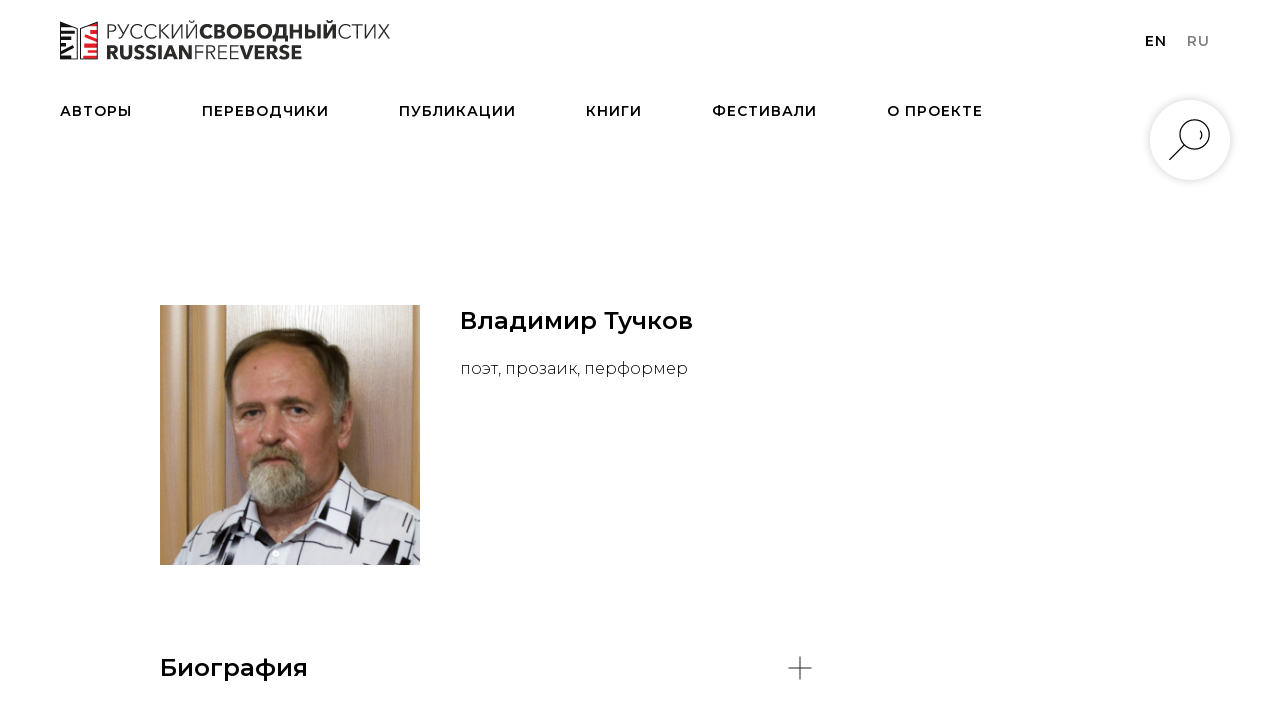

--- FILE ---
content_type: text/html; charset=UTF-8
request_url: https://rusfreeverse.com/vladimir-tuchkov-ru
body_size: 7122
content:
<!DOCTYPE html><html> <head><meta charset="utf-8" /><meta http-equiv="Content-Type" content="text/html; charset=utf-8" /><meta name="viewport" content="width=device-width, initial-scale=1.0" /><!--metatextblock--><title>Владимир Тучков</title><meta property="og:url" content="https://rusfreeverse.com/vladimir-tuchkov-ru" /><meta property="og:title" content="Владимир Тучков" /><meta property="og:description" content="" /><meta property="og:type" content="website" /><meta property="og:image" content="https://static.tildacdn.com/tild3238-3635-4364-b536-366461663531/IMG_07951.jpg" /><link rel="canonical" href="https://rusfreeverse.com/vladimir-tuchkov-ru"><!--/metatextblock--><meta property="fb:app_id" content="257953674358265" /><meta name="format-detection" content="telephone=no" /><meta http-equiv="x-dns-prefetch-control" content="on"><link rel="dns-prefetch" href="https://ws.tildacdn.com"><link rel="dns-prefetch" href="https://static.tildacdn.com"><link rel="shortcut icon" href="https://static.tildacdn.com/tild3435-3633-4438-b932-323866666138/favicon.ico" type="image/x-icon" /><!-- Assets --><script src="https://stat.tildacdn.com/js/tilda-fallback-1.0.min.js" charset="utf-8" async></script><link rel="stylesheet" href="https://static.tildacdn.com/css/tilda-grid-3.0.min.css" type="text/css" media="all" onerror="this.loaderr='y';"/><link rel="stylesheet" href="https://ws.tildacdn.com/project3489159/tilda-blocks-2.14.css?t=1650563995" type="text/css" media="all" onerror="this.loaderr='y';" /><link rel="preconnect" href="https://fonts.gstatic.com"><link href="https://fonts.googleapis.com/css2?family=Montserrat:wght@300;400;500;600;700&family=Roboto:wght@300;400;500;700&subset=latin,cyrillic" rel="stylesheet"><link rel="stylesheet" href="https://static.tildacdn.com/css/tilda-animation-1.0.min.css" type="text/css" media="all" onerror="this.loaderr='y';" /><link rel="stylesheet" href="https://static.tildacdn.com/css/tilda-slds-1.4.min.css" type="text/css" media="print" onload="this.media='all';" onerror="this.loaderr='y';" /><noscript><link rel="stylesheet" href="https://static.tildacdn.com/css/tilda-slds-1.4.min.css" type="text/css" media="all" /></noscript><link rel="stylesheet" href="https://static.tildacdn.com/css/tilda-zoom-2.0.min.css" type="text/css" media="print" onload="this.media='all';" onerror="this.loaderr='y';" /><noscript><link rel="stylesheet" href="https://static.tildacdn.com/css/tilda-zoom-2.0.min.css" type="text/css" media="all" /></noscript><link rel="stylesheet" href="https://static.tildacdn.com/css/tilda-forms-1.0.min.css" type="text/css" media="all" onerror="this.loaderr='y';" /><link rel="stylesheet" href="https://static.tildacdn.com/css/tilda-menusub-1.0.min.css" type="text/css" media="print" onload="this.media='all';" onerror="this.loaderr='y';" /><noscript><link rel="stylesheet" href="https://static.tildacdn.com/css/tilda-menusub-1.0.min.css" type="text/css" media="all" /></noscript><script src="https://static.tildacdn.com/js/jquery-1.10.2.min.js" onerror="this.loaderr='y';"></script><script src="https://static.tildacdn.com/js/tilda-scripts-3.0.min.js" onerror="this.loaderr='y';"></script><script src="https://ws.tildacdn.com/project3489159/tilda-blocks-2.7.js?t=1650563995" onerror="this.loaderr='y';"></script><script src="https://static.tildacdn.com/js/lazyload-1.3.min.js" charset="utf-8" async onerror="this.loaderr='y';"></script><script src="https://static.tildacdn.com/js/tilda-animation-1.0.min.js" charset="utf-8" async onerror="this.loaderr='y';"></script><script src="https://static.tildacdn.com/js/tilda-cover-1.0.min.js" charset="utf-8" async onerror="this.loaderr='y';"></script><script src="https://static.tildacdn.com/js/tilda-events-1.0.min.js" charset="utf-8" async onerror="this.loaderr='y';"></script><script src="https://static.tildacdn.com/js/tilda-slds-1.4.min.js" charset="utf-8" async onerror="this.loaderr='y';"></script><script src="https://static.tildacdn.com/js/hammer.min.js" charset="utf-8" async onerror="this.loaderr='y';"></script><script src="https://static.tildacdn.com/js/tilda-zoom-2.0.min.js" charset="utf-8" async onerror="this.loaderr='y';"></script><script src="https://static.tildacdn.com/js/tilda-menusub-1.0.min.js" charset="utf-8" async onerror="this.loaderr='y';"></script><script type="text/javascript">window.dataLayer = window.dataLayer || [];</script><script type="text/javascript">(function () {
if((/bot|google|yandex|baidu|bing|msn|duckduckbot|teoma|slurp|crawler|spider|robot|crawling|facebook/i.test(navigator.userAgent))===false && typeof(sessionStorage)!='undefined' && sessionStorage.getItem('visited')!=='y' && document.visibilityState){
var style=document.createElement('style');
style.type='text/css';
style.innerHTML='@media screen and (min-width: 980px) {.t-records {opacity: 0;}.t-records_animated {-webkit-transition: opacity ease-in-out .2s;-moz-transition: opacity ease-in-out .2s;-o-transition: opacity ease-in-out .2s;transition: opacity ease-in-out .2s;}.t-records.t-records_visible {opacity: 1;}}';
document.getElementsByTagName('head')[0].appendChild(style);
function t_setvisRecs(){
var alr=document.querySelectorAll('.t-records');
Array.prototype.forEach.call(alr, function(el) {
el.classList.add("t-records_animated");
});
setTimeout(function () {
Array.prototype.forEach.call(alr, function(el) {
el.classList.add("t-records_visible");
});
sessionStorage.setItem("visited", "y");
}, 400);
} 
document.addEventListener('DOMContentLoaded', t_setvisRecs);
}
})();</script></head><body class="t-body" style="margin:0;"><!--allrecords--><div id="allrecords" class="t-records" data-hook="blocks-collection-content-node" data-tilda-project-id="3489159" data-tilda-page-id="18392871" data-tilda-page-alias="vladimir-tuchkov-ru" data-tilda-formskey="6d5815590c6fb1ccad7da30351cd7a4c" data-tilda-lazy="yes"><!--header--><div id="t-header" class="t-records" data-hook="blocks-collection-content-node" data-tilda-project-id="3489159" data-tilda-page-id="16587943" data-tilda-page-alias="menu" data-tilda-formskey="6d5815590c6fb1ccad7da30351cd7a4c" data-tilda-lazy="yes"><div id="rec438110696" class="r t-rec t-screenmin-980px" style=" " data-animationappear="off" data-record-type="967" data-screen-min="980px" ><!-- T967 --><div id="nav438110696marker"></div> <div class="t967__mobile"> <div class="t967__mobile-container"> <div class="t967__mobile-text t-name t-name_md" field="text">&nbsp;</div> <div class="t967__mobile-burger"> <span></span> <span></span> <span></span> <span></span> </div> </div> </div><div id="nav438110696" class="t967 t967__hidden t967__positionstatic " style=" " data-bgcolor-hex="" data-bgcolor-rgba="" data-navmarker="nav438110696marker" data-appearoffset="" data-bgopacity-two="" data-menushadow="" data-bgopacity="1" data-menu-items-align="" data-menu="yes"> <div class="t967__maincontainer t967__c12collumns"> <div class="t967__top" style=""> <div class="t967__logo"> <div style="display: block;"> <a href="/" style=""> <img src="https://static.tildacdn.com/tild6631-3561-4439-b935-303233636434/__.svg" class="t967__imglogo t967__imglogomobile" imgfield="img" style="max-width: 330px; width: 330px;" alt=""> </a> </div> </div> 
<div class="t967__listwrapper t967__mobilelist"> <ul class="t967__list"> <li class="t967__list-item" style="padding:0 35px 0 0;"><a class="t-menu__link-item" href="/authors" data-menu-submenu-hook="" style="font-size:14px;font-weight:600;font-family:'Montserrat';text-transform:uppercase;letter-spacing:1px;" data-menu-item-number="1">Авторы</a> </li> <li class="t967__list-item" style="padding:0 35px;"><a class="t-menu__link-item" href="/translators" data-menu-submenu-hook="" style="font-size:14px;font-weight:600;font-family:'Montserrat';text-transform:uppercase;letter-spacing:1px;" data-menu-item-number="2">Переводчики</a> </li> <li class="t967__list-item" style="padding:0 35px;"><a class="t-menu__link-item" href="/publications" data-menu-submenu-hook="" style="font-size:14px;font-weight:600;font-family:'Montserrat';text-transform:uppercase;letter-spacing:1px;" data-menu-item-number="3">Публикации</a> </li> <li class="t967__list-item" style="padding:0 35px;"><a class="t-menu__link-item" href="/books" data-menu-submenu-hook="" style="font-size:14px;font-weight:600;font-family:'Montserrat';text-transform:uppercase;letter-spacing:1px;" data-menu-item-number="4">Книги</a> </li> <li class="t967__list-item" style="padding:0 35px;"><a class="t-menu__link-item" href="/festivals" data-menu-submenu-hook="" style="font-size:14px;font-weight:600;font-family:'Montserrat';text-transform:uppercase;letter-spacing:1px;" data-menu-item-number="5">Фестивали</a> </li> <li class="t967__list-item" style="padding:0 0 0 35px;"><a class="t-menu__link-item" href="/about" data-menu-submenu-hook="" style="font-size:14px;font-weight:600;font-family:'Montserrat';text-transform:uppercase;letter-spacing:1px;" data-menu-item-number="6">О проекте</a> </li> </ul></div> 
<div class="t967__additionalwrapper"> 
<div class="t967__additional-langs t967__additionalitem"> <div class="t967__additional-buttons__wrap"> <div class="t967__additional-langs__lang"><a style="font-size:14px;font-weight:600;font-family:'Montserrat';text-transform:uppercase;letter-spacing:1px;" href="https://en.rusfreeverse.com/">En</a></div> <div class="t967__additional-langs__lang"><a style="font-size:14px;font-weight:600;font-family:'Montserrat';text-transform:uppercase;letter-spacing:1px;opacity: 0.5;" href="">Ru</a></div> </div> </div> </div> </div> 
<div class="t967__bottom" > 
<div class="t967__bottomwrapper" style=""> <div class="t967__listwrapper t967__desktoplist"> <ul class="t967__list t967__menualign_left" style=""> <li class="t967__list-item" style="padding:0 35px 0 0;"><a class="t-menu__link-item" href="/authors" data-menu-submenu-hook="" style="font-size:14px;font-weight:600;font-family:'Montserrat';text-transform:uppercase;letter-spacing:1px;" data-menu-item-number="1">Авторы</a> </li> <li class="t967__list-item" style="padding:0 35px;"><a class="t-menu__link-item" href="/translators" data-menu-submenu-hook="" style="font-size:14px;font-weight:600;font-family:'Montserrat';text-transform:uppercase;letter-spacing:1px;" data-menu-item-number="2">Переводчики</a> </li> <li class="t967__list-item" style="padding:0 35px;"><a class="t-menu__link-item" href="/publications" data-menu-submenu-hook="" style="font-size:14px;font-weight:600;font-family:'Montserrat';text-transform:uppercase;letter-spacing:1px;" data-menu-item-number="3">Публикации</a> </li> <li class="t967__list-item" style="padding:0 35px;"><a class="t-menu__link-item" href="/books" data-menu-submenu-hook="" style="font-size:14px;font-weight:600;font-family:'Montserrat';text-transform:uppercase;letter-spacing:1px;" data-menu-item-number="4">Книги</a> </li> <li class="t967__list-item" style="padding:0 35px;"><a class="t-menu__link-item" href="/festivals" data-menu-submenu-hook="" style="font-size:14px;font-weight:600;font-family:'Montserrat';text-transform:uppercase;letter-spacing:1px;" data-menu-item-number="5">Фестивали</a> </li> <li class="t967__list-item" style="padding:0 0 0 35px;"><a class="t-menu__link-item" href="/about" data-menu-submenu-hook="" style="font-size:14px;font-weight:600;font-family:'Montserrat';text-transform:uppercase;letter-spacing:1px;" data-menu-item-number="6">О проекте</a> </li> </ul> </div> </div> 
</div> </div></div><style>@media screen and (max-width: 980px) {
#rec438110696 .t967__leftcontainer{
padding: 20px;
}
}
@media screen and (max-width: 980px) {
#rec438110696 .t967__imglogo{
padding: 20px 0;
}
}</style><style>@media screen and (max-width: 980px) {
#rec438110696 .t967__mobile{
background-color: #ffffff;
}
}</style><script> 
$(document).ready(function() {
t967_highlight();
});
$(window).resize(function() {
t967_setBg('438110696');
});
$(document).ready(function() {
t967_setBg('438110696');
});</script><script> 
$(document).ready(function() {
t967_createMobileMenu('438110696', 'yes');
});
</script><style>#rec438110696 .t-menu__link-item{
}
@supports (overflow:-webkit-marquee) and (justify-content:inherit)
{
#rec438110696 .t-menu__link-item,
#rec438110696 .t-menu__link-item.t-active {
opacity: 1 !important;
}
}</style><script type="text/javascript"> $(document).ready(function() {
setTimeout(function(){
t_onFuncLoad('t_menusub_init', function() {
t_menusub_init('438110696');
});
}, 500);
});</script><style>@media screen and (max-width: 980px) {
#rec438110696 .t-menusub__menu .t-menusub__link-item {
color:#000000 !important;
}
#rec438110696 .t-menusub__menu .t-menusub__link-item.t-active {
color:#000000 !important;
}
}</style> </div><div id="rec361219558" class="r t-rec t-rec_pb_0 t-screenmax-980px" style="padding-bottom:0px; " data-animationappear="off" data-record-type="967" data-screen-max="980px" ><!-- T967 --><div id="nav361219558marker"></div> <div class="t967__mobile"> <div class="t967__mobile-container"> <div class="t967__mobile-text t-name t-name_md" field="text">&nbsp;</div> <div class="t967__mobile-burger"> <span></span> <span></span> <span></span> <span></span> </div> </div> </div><div id="nav361219558" class="t967 t967__hidden t967__positionstatic " style=" " data-bgcolor-hex="" data-bgcolor-rgba="" data-navmarker="nav361219558marker" data-appearoffset="" data-bgopacity-two="" data-menushadow="" data-bgopacity="1" data-menu-items-align="" data-menu="yes"> <div class="t967__maincontainer t967__c12collumns"> <div class="t967__top" style=""> <div class="t967__logo"> <div style="display: block;"> <a href="/" style=""> <img src="https://static.tildacdn.com/tild6631-3561-4439-b935-303233636434/__.svg" class="t967__imglogo t967__imglogomobile" imgfield="img" style="max-width: 330px; width: 330px;" alt=""> </a> </div> </div> 
<div class="t967__listwrapper t967__mobilelist"> <ul class="t967__list"> <li class="t967__list-item" style="padding:0 35px 0 0;"><a class="t-menu__link-item" href="/authors" data-menu-submenu-hook="" style="font-size:14px;font-weight:600;font-family:'Montserrat';text-transform:uppercase;letter-spacing:1px;" data-menu-item-number="1">Авторы</a> </li> <li class="t967__list-item" style="padding:0 35px;"><a class="t-menu__link-item" href="/translators" data-menu-submenu-hook="" style="font-size:14px;font-weight:600;font-family:'Montserrat';text-transform:uppercase;letter-spacing:1px;" data-menu-item-number="2">Переводчики</a> </li> <li class="t967__list-item" style="padding:0 35px;"><a class="t-menu__link-item" href="/publications" data-menu-submenu-hook="" style="font-size:14px;font-weight:600;font-family:'Montserrat';text-transform:uppercase;letter-spacing:1px;" data-menu-item-number="3">Публикации</a> </li> <li class="t967__list-item" style="padding:0 35px;"><a class="t-menu__link-item" href="/books" data-menu-submenu-hook="" style="font-size:14px;font-weight:600;font-family:'Montserrat';text-transform:uppercase;letter-spacing:1px;" data-menu-item-number="4">Книги</a> </li> <li class="t967__list-item" style="padding:0 35px;"><a class="t-menu__link-item" href="/festivals" data-menu-submenu-hook="" style="font-size:14px;font-weight:600;font-family:'Montserrat';text-transform:uppercase;letter-spacing:1px;" data-menu-item-number="5">Фестивали</a> </li> <li class="t967__list-item" style="padding:0 0 0 35px;"><a class="t-menu__link-item" href="/about" data-menu-submenu-hook="" style="font-size:14px;font-weight:600;font-family:'Montserrat';text-transform:uppercase;letter-spacing:1px;" data-menu-item-number="6">О проекте</a> </li> </ul></div> 
<div class="t967__additionalwrapper"> 
<div class="t967__additional-langs t967__additionalitem"> <div class="t967__additional-buttons__wrap"> <div class="t967__additional-langs__lang"><a style="font-size:14px;font-weight:600;font-family:'Montserrat';text-transform:uppercase;letter-spacing:1px;" href="https://en.rusfreeverse.com/">En</a></div> <div class="t967__additional-langs__lang"><a style="font-size:14px;font-weight:600;font-family:'Montserrat';text-transform:uppercase;letter-spacing:1px;opacity: 0.5;" href="">Ru</a></div> </div> </div> </div> </div> 
<div class="t967__bottom" > 
<div class="t967__bottomwrapper" style=""> <div class="t967__listwrapper t967__desktoplist"> <ul class="t967__list t967__menualign_left" style=""> <li class="t967__list-item" style="padding:0 35px 0 0;"><a class="t-menu__link-item" href="/authors" data-menu-submenu-hook="" style="font-size:14px;font-weight:600;font-family:'Montserrat';text-transform:uppercase;letter-spacing:1px;" data-menu-item-number="1">Авторы</a> </li> <li class="t967__list-item" style="padding:0 35px;"><a class="t-menu__link-item" href="/translators" data-menu-submenu-hook="" style="font-size:14px;font-weight:600;font-family:'Montserrat';text-transform:uppercase;letter-spacing:1px;" data-menu-item-number="2">Переводчики</a> </li> <li class="t967__list-item" style="padding:0 35px;"><a class="t-menu__link-item" href="/publications" data-menu-submenu-hook="" style="font-size:14px;font-weight:600;font-family:'Montserrat';text-transform:uppercase;letter-spacing:1px;" data-menu-item-number="3">Публикации</a> </li> <li class="t967__list-item" style="padding:0 35px;"><a class="t-menu__link-item" href="/books" data-menu-submenu-hook="" style="font-size:14px;font-weight:600;font-family:'Montserrat';text-transform:uppercase;letter-spacing:1px;" data-menu-item-number="4">Книги</a> </li> <li class="t967__list-item" style="padding:0 35px;"><a class="t-menu__link-item" href="/festivals" data-menu-submenu-hook="" style="font-size:14px;font-weight:600;font-family:'Montserrat';text-transform:uppercase;letter-spacing:1px;" data-menu-item-number="5">Фестивали</a> </li> <li class="t967__list-item" style="padding:0 0 0 35px;"><a class="t-menu__link-item" href="/about" data-menu-submenu-hook="" style="font-size:14px;font-weight:600;font-family:'Montserrat';text-transform:uppercase;letter-spacing:1px;" data-menu-item-number="6">О проекте</a> </li> </ul> </div> </div> 
</div> </div></div><style>@media screen and (max-width: 980px) {
#rec361219558 .t967__leftcontainer{
padding: 20px;
}
}
@media screen and (max-width: 980px) {
#rec361219558 .t967__imglogo{
padding: 20px 0;
}
}</style><style>@media screen and (max-width: 980px) {
#rec361219558 .t967__mobile{
background-color: #ffffff;
}
}</style><script> 
$(document).ready(function() {
t967_highlight();
});
$(window).resize(function() {
t967_setBg('361219558');
});
$(document).ready(function() {
t967_setBg('361219558');
});</script><script> 
$(document).ready(function() {
t967_createMobileMenu('361219558', 'yes');
});
</script><style>#rec361219558 .t-menu__link-item{
}
@supports (overflow:-webkit-marquee) and (justify-content:inherit)
{
#rec361219558 .t-menu__link-item,
#rec361219558 .t-menu__link-item.t-active {
opacity: 1 !important;
}
}</style><script type="text/javascript"> $(document).ready(function() {
setTimeout(function(){
t_onFuncLoad('t_menusub_init', function() {
t_menusub_init('361219558');
});
}, 500);
});</script><style>@media screen and (max-width: 980px) {
#rec361219558 .t-menusub__menu .t-menusub__link-item {
color:#000000 !important;
}
#rec361219558 .t-menusub__menu .t-menusub__link-item.t-active {
color:#000000 !important;
}
}</style> </div><div id="rec438133150" class="r t-rec" style=" " data-animationappear="off" data-record-type="985" ><!--tsearch-widget---><div class="t985" data-search-showby="10"> <div class="t985__search-widget-button t-search-widget__button" > <div class="t985__search-widget-icon" > <svg width="80" height="80" viewBox="0 0 65 65" fill="none" xmlns="http://www.w3.org/2000/svg"> <path d="M16.1523 48.1638L27.4577 36.8613" stroke="black" stroke-width="1.0" stroke-linecap="square"/> <path fill-rule="evenodd" clip-rule="evenodd" d="M44.6301 19.5989C49.2698 24.2386 49.2698 31.7618 44.6301 36.4015C39.9903 41.0413 32.4672 41.0413 27.8274 36.4015C23.1877 31.7618 23.1877 24.2386 27.8274 19.5989C32.4672 14.9592 39.9903 14.9592 44.6301 19.5989Z" stroke="black" stroke-width="1.0"/> <path d="M40.6838 24.9392C42.6089 26.8643 42.5674 30.0269 40.5911 32.0032" stroke="black" stroke-width="1.0"/> </svg> </div> </div> <div class="t985__overlay t-search-widget__overlay"> <div class="t985__widgetheader t-search-widget__header" > <div class="t985__inputcontainer t-container"> <div class="t-search-widget__inputcontainer t-col t-col_8 t-prefix_2"> <div class="t985__blockinput t-search-widget__blockinput" style=" "> <input type="text" class="t985__input t-search-widget__input t-input" placeholder="Search" style=""> <svg class="t985__search-icon t-search-widget__search-icon" width="30" height="30" viewBox="0 0 30 30" fill="none" xmlns="http://www.w3.org/2000/svg"> <circle r="7.93388" transform="matrix(0.715639 0.698471 -0.715639 0.698471 18.5859 11.7816)" stroke-width="1.0" stroke="#b6b6b6"/> <line y1="-0.5" x2="9.17531" y2="-0.5" transform="matrix(-0.715635 0.698474 -0.715635 -0.698474 12.75 16.9609)" stroke-width="1.0" stroke="#b6b6b6"/> </svg> <div class="t985__loading-icon t-search-widget__loading"> <svg width="24" height="24" viewBox="0 0 24 24" fill="none" xmlns="http://www.w3.org/2000/svg"> <path d="M5.12544 3.27734C2.57644 5.34 0.75 8.49358 0.75 12.028C0.75 17.3825 4.49041 21.8634 9.50089 23.0004" stroke="#b6b6b6"/> <path d="M2 2.02734L5.75038 2.65241L5.12532 6.40279" stroke="#b6b6b6"/> <path d="M18.8785 20.5C21.4275 18.4373 23.2539 15.2838 23.2539 11.7493C23.2539 6.39481 19.5135 1.91392 14.503 0.776984" stroke="#b6b6b6"/> <path d="M22.0039 21.75L18.2534 21.1249L18.8785 17.3746" stroke="#b6b6b6"/> </svg> </div> <div class="t985__clear-icon t-search-widget__clear-icon"> <svg width="12" height="12" viewBox="0 0 12 12" fill="none" xmlns="http://www.w3.org/2000/svg"> <path d="M1.00004 10.9659L10.9999 0.999962" stroke="#565656"/> <path d="M10.9883 10.9986L1.00214 1.02924" stroke="#565656"/> </svg> </div> </div> </div> <div class="t985__close-icon t-search-widget__close-icon"> <svg width="28" height="28" viewBox="0 0 28 28" fill="none" xmlns="http://www.w3.org/2000/svg"> <path d="M0.754014 27.4806L27.0009 1.32294" stroke="black"/> <path d="M26.9688 27.5665L0.757956 1.39984" stroke="black"/> </svg> </div> </div> </div> </div></div><script> $(document).ready(function() {
var tildaSearchWidget = "https://static.tilda" + "cdn.com/js/tilda-searchwidget-";
if ($("script[src^='https://search.tildacdn.com/static/tilda-searchwidget-']").length === 0 && $("script[src^='" + tildaSearchWidget + "']").length === 0) {
$("body").append("<script src='" + tildaSearchWidget + "1.0.min.js' type='text/javascript'><\/script>");
}
var tildaSearchWidgetCss = "https://static.tilda" + "cdn.com/css/tilda-searchwidget-";
if ($("link[href^='https://search.tildacdn.com/static/tilda-searchwidget-']").length === 0 && $("link[href^='" + tildaSearchWidgetCss + "']").length === 0) {
$("body").append("<link href='" + tildaSearchWidgetCss + "1.0.min.css' rel='stylesheet' media='screen'><\/script>");
}
});</script><style></style><!--/tsearch-widget---></div></div><!--/header--><div id="rec297185410" class="r t-rec t-rec_pt_165 t-rec_pb_60 t-screenmin-980px" style="padding-top:165px;padding-bottom:60px; " data-animationappear="off" data-record-type="764" data-screen-min="980px" ><!-- t764 --><div class="t764"><div class="t-container js-product"> <div class="t764__col t764__col_first t-col t-col_3 t-prefix_1"> <!-- gallery --> 
<div class="t-slds" style="visibility: hidden;"> <div class="t-slds__main"> <div class="t-slds__container" > <div class="t-slds__items-wrapper t-slds_animated-none " data-slider-transition="300" data-slider-with-cycle="true" data-slider-correct-height="true" data-auto-correct-mobile-width="false" > <div class="t-slds__item t-slds__item_active" data-slide-index="1"> <div class="t-slds__wrapper" itemscope itemtype="http://schema.org/ImageObject"> <meta itemprop="image" content="https://static.tildacdn.com/tild6234-3734-4563-b464-333966643565/IMG_07951.jpg"> <div class="t-slds__imgwrapper" bgimgfield="gi_img__0" data-zoom-target="0" data-zoomable="yes" data-img-zoom-url="https://static.tildacdn.com/tild6234-3734-4563-b464-333966643565/IMG_07951.jpg" > <div class="t-slds__bgimg t-bgimg js-product-img" data-original="https://static.tildacdn.com/tild6234-3734-4563-b464-333966643565/IMG_07951.jpg" style="padding-bottom:100%; background-image: url('https://static.tildacdn.com/tild6234-3734-4563-b464-333966643565/-/resizeb/20x/IMG_07951.jpg');"></div> </div> </div> </div> </div> </div> </div> </div> 
<!--/gallery --> </div> 
<div class="t764__col t-col t-col_5 "> <div class="t764__info"> <div class="t764__textwrapper"> <div class="t764__title t-name t-name_xl js-product-name" field="title" style="">Владимир Тучков</div> <div class="t764__descr t-descr t-descr_xs" field="descr" style="">поэт, прозаик, перформер<br /></div> </div> </div> </div> </div></div><script> t_onReady(function () {
t_onFuncLoad('t764_init', function () {
t764_init('297185410');
});
});</script><style> #rec297185410 .t-slds__bullet_active .t-slds__bullet_body {
background-color: #222 !important;
}
#rec297185410 .t-slds__bullet:hover .t-slds__bullet_body {
background-color: #222 !important;
}</style></div><div id="rec297185411" class="r t-rec t-rec_pt_75 t-rec_pb_0 t-screenmax-980px" style="padding-top:75px;padding-bottom:0px; " data-animationappear="off" data-record-type="795" data-screen-max="980px" ><!-- T795 --><div class="t795"> <div class="t-container t-align_center"> <div class="t-col t-col_10 t-prefix_1"> <h1 class="t795__title t-title t-title_xs t-margin_auto" field="title" style="">Владимир Тучков</h1> <div class="t795__descr t-descr t-descr_xl t-margin_auto" field="descr" style="">поэт, прозаик, перформер</div> </div> </div></div></div><div id="rec297185412" class="r t-rec t-rec_pt_15 t-rec_pb_0 t-screenmax-980px" style="padding-top:15px;padding-bottom:0px; " data-animationappear="off" data-record-type="223" data-screen-max="980px" ><!-- T195 --><div class="t195"> <div class="t-container"> <div class="t-col t-col_2 t-prefix_1 t195__imgsection" itemscope itemtype="http://schema.org/ImageObject"><meta itemprop="image" content="https://static.tildacdn.com/tild6466-3561-4435-b261-323964646533/IMG_07951.jpg"> <img class="t195__img t-img" data-tu-max-width="1200" data-tu-max-height="1200" src="https://static.tildacdn.com/tild6466-3561-4435-b261-323964646533/-/empty/IMG_07951.jpg" data-original="https://static.tildacdn.com/tild6466-3561-4435-b261-323964646533/IMG_07951.jpg" imgfield="img" /><br /> <div class="t195__sectitle t-descr" style="" field="imgtitle" itemprop="name"></div> <div class="t195__secdescr t-descr" style="" field="imgdescr" itemprop="description"></div> </div> <div class="t-col t-col_5 "> <div class="t195__text t-text t-text_md" style="" field="text"></div> </div> 
</div></div></div><div id="rec297185413" class="r t-rec t-rec_pt_0 t-rec_pb_165" style="padding-top:0px;padding-bottom:165px; " data-animationappear="off" data-record-type="849" ><!-- t849--><div class="t849"> 
<div class="t-container"> <div class="t-col t-col_7 t-prefix_1"> <div class="t849__accordion" data-accordion="false"> <div class="t849__wrapper"> <div class="t849__header " style=" border-top: 0px solid #eee;"> <div class="t849__title t-name t-name_xl" field="li_title__1531218331971" style="">Биография<br /></div> <div class="t849__icon"> <div class="t849__lines"> <svg role="presentation" width="24px" height="24px" viewBox="0 0 24 24" xmlns="http://www.w3.org/2000/svg" xmlns:xlink="http://www.w3.org/1999/xlink"> <g stroke="none" stroke-width="1px" fill="none" fill-rule="evenodd" stroke-linecap="square"> <g transform="translate(1.000000, 1.000000)" stroke="#222222"> <path d="M0,11 L22,11"></path> <path d="M11,0 L11,22"></path> </g> </g> </svg> </div> <div class="t849__circle" style="background-color: transparent;"></div> </div> <div class="t849__icon t849__icon-hover"> <div class="t849__lines"> <svg role="presentation" width="24px" height="24px" viewBox="0 0 24 24" xmlns="http://www.w3.org/2000/svg" xmlns:xlink="http://www.w3.org/1999/xlink"> <g stroke="none" stroke-width="1px" fill="none" fill-rule="evenodd" stroke-linecap="square"> <g transform="translate(1.000000, 1.000000)" stroke="#ffffff"> <path d="M0,11 L22,11"></path> <path d="M11,0 L11,22"></path> </g> </g> </svg> </div> <div class="t849__circle" style="background-color: #121212"></div> </div> </div> <div class="t849__content" > <div class="t849__textwrapper"> <div class="t849__text t-descr t-descr_sm" field="li_descr__1531218331971" style="">Родился в 1949 году в Подмосковье. Окончил факультет электроники Московского лесотехнического института. Стихи и проза публиковались в толстых и сетевых журналах как в России, так и в Европе и США. Автор двух книг поэзии и 13 книг прозы, последняя – рассказы «Протяжные песни Среднерусской возвышенности», 2021. Лауреат и дипломант ряда премий, среди которых Премия Андрея Белого и «Московский счет». Включен в антологии для университетов Италии и США.<br />Умер в 2021 году.</div> </div> </div> </div> </div> </div> <div class="t-col t-col_7 t-prefix_1"> <div class="t849__accordion" data-accordion="false"> <div class="t849__wrapper"> <div class="t849__header " style=" border-top: 0px solid #eee;"> <div class="t849__title t-name t-name_xl" field="li_title__1531218535874" style="">Произведения</div> <div class="t849__icon"> <div class="t849__lines"> <svg role="presentation" width="24px" height="24px" viewBox="0 0 24 24" xmlns="http://www.w3.org/2000/svg" xmlns:xlink="http://www.w3.org/1999/xlink"> <g stroke="none" stroke-width="1px" fill="none" fill-rule="evenodd" stroke-linecap="square"> <g transform="translate(1.000000, 1.000000)" stroke="#222222"> <path d="M0,11 L22,11"></path> <path d="M11,0 L11,22"></path> </g> </g> </svg> </div> <div class="t849__circle" style="background-color: transparent;"></div> </div> <div class="t849__icon t849__icon-hover"> <div class="t849__lines"> <svg role="presentation" width="24px" height="24px" viewBox="0 0 24 24" xmlns="http://www.w3.org/2000/svg" xmlns:xlink="http://www.w3.org/1999/xlink"> <g stroke="none" stroke-width="1px" fill="none" fill-rule="evenodd" stroke-linecap="square"> <g transform="translate(1.000000, 1.000000)" stroke="#ffffff"> <path d="M0,11 L22,11"></path> <path d="M11,0 L11,22"></path> </g> </g> </svg> </div> <div class="t849__circle" style="background-color: #121212"></div> </div> </div> <div class="t849__content" > <div class="t849__textwrapper"> <div class="t849__text t-descr t-descr_sm" field="li_descr__1531218535874" style=""><a href="https://texts.rusfreeverse.com/0067" style="">Пять стихотворений в переводе Нины Косман</a></div> </div> </div> </div> </div> <div class="t849__border" style="height: 0px; background-color: #eee;"></div> </div> </div></div><script type="text/javascript"> $(document).ready(function(){
t849_init('297185413');
});</script></div><div id="rec297185414" class="r t-rec" style=" " data-animationappear="off" data-record-type="394" ><style>#allrecords .t-text a,
#allrecords .t-descr a,
#allrecords .t-heading a,
#allrecords .t-title a,
#allrecords .t-impact-text a,
#allrecords .t-text-impact a,
#allrecords .t-name:not(.t-feed__parts-switch-btn) a:not(.t794__typo):not(.t-menusub__link-item),
#allrecords .t-uptitle a{
color: inherit;
font-weight: inherit;
border-bottom: 1px solid #d3191e;
-webkit-box-shadow: inset 0px -1px 0px 0px #d3191e;
-moz-box-shadow: inset 0px -1px 0px 0px #d3191e;
box-shadow: inset 0px -1px 0px 0px #d3191e;
}</style></div><!--footer--><div id="t-footer" class="t-records" data-hook="blocks-collection-content-node" data-tilda-project-id="3489159" data-tilda-page-id="16573702" data-tilda-page-alias="footer" data-tilda-formskey="6d5815590c6fb1ccad7da30351cd7a4c" data-tilda-lazy="yes"><div id="rec269961735" class="r t-rec t-rec_pt_90 t-rec_pb_30" style="padding-top:90px;padding-bottom:30px;background-color:#eeeeee; " data-animationappear="off" data-record-type="144" data-bg-color="#eeeeee"><!-- T134 --><div class="t134"><div class="t-container"><div class="t-col t-col_10 t-prefix_1"> 
<a href="/" style=""> <img src="https://static.tildacdn.com/tild3864-6262-4635-a537-336230636362/__.svg" class="t134__img" imgfield="img" style="max-width: 330px; width: 100%;"> </a> 
</div></div></div></div><div id="rec438110203" class="r t-rec t-rec_pt_45 t-rec_pb_0" style="padding-top:45px;padding-bottom:0px;background-color:#eeeeee; " data-animationappear="off" data-record-type="389" data-bg-color="#eeeeee"><!-- T389 --><div class="t389" id="t-footer_438110203"> <div class="t389__maincontainer" style="height: 70px;"> <div class="t389__content"> <div class="t389__col t389__col_hiddenmobile"> <div class="t389__typo t389__copyright t-name t-name_xs" field="text" style="color: #7d7d7d;"> 
</div> </div> <div class="t389__col t389__col_center t-align_center"> <div class="t389__centercontainer"> <ul class="t389__list"> <li class="t389__list_item t-name t-name_xs"><a class="t389__typo" style="color: #7d7d7d;" href="/authors" data-menu-item-number="1"> | Авторы</a></li> <li class="t389__list_item t-name t-name_xs"><a class="t389__typo" style="color: #7d7d7d;" href="/translators" data-menu-item-number="2">| Переводчики</a></li> <li class="t389__list_item t-name t-name_xs"><a class="t389__typo" style="color: #7d7d7d;" href="/publications" data-menu-item-number="3">| Публикации</a></li> <li class="t389__list_item t-name t-name_xs"><a class="t389__typo" style="color: #7d7d7d;" href="/books" data-menu-item-number="4">| Книги</a></li> <li class="t389__list_item t-name t-name_xs"><a class="t389__typo" style="color: #7d7d7d;" href="/festivals" data-menu-item-number="5">| Фестивали</a></li> <li class="t389__list_item t-name t-name_xs"><a class="t389__typo" style="color: #7d7d7d;" href="/about" data-menu-item-number="6">| О проекте</a></li> </ul> </div> </div> <div class="t389__col t389__col_mobile"> <div class="t389__typo t389__copyright t-name t-name_xs" field="text" style="color: #7d7d7d;"> 
</div> </div> <div class="t389__col"> <div class="t389__scroll t-align_right"> <a class="t389__typo t-name t-name_xs t389_scrolltop" style="color: #7d7d7d;" href="javascript:t389_scrollToTop();"> </a> </div> </div> </div> </div></div></div><div id="rec269963901" class="r t-rec t-rec_pt_0 t-rec_pb_75" style="padding-top:0px;padding-bottom:75px;background-color:#eeeeee; " data-animationappear="off" data-record-type="144" data-bg-color="#eeeeee"><!-- T134 --><div class="t134"><div class="t-container"><div class="t-col t-col_10 t-prefix_1"> <div class="t134__descr" field="descr" style="color:#7d7d7d;font-family:'Montserrat';">© 2021<br />© Сергей Ковальский, логотип, 2019<br /></div></div></div></div></div></div><!--/footer--></div><!--/allrecords--><!-- Stat --><!-- Yandex.Metrika counter 72832723 --> <script type="text/javascript" data-tilda-cookie-type="analytics"> setTimeout(function(){ (function(m,e,t,r,i,k,a){m[i]=m[i]||function(){(m[i].a=m[i].a||[]).push(arguments)}; m[i].l=1*new Date();k=e.createElement(t),a=e.getElementsByTagName(t)[0],k.async=1,k.src=r,a.parentNode.insertBefore(k,a)}) (window, document, "script", "https://mc.yandex.ru/metrika/tag.js", "ym"); window.mainMetrikaId = 72832723; ym(window.mainMetrikaId , "init", { clickmap:true, trackLinks:true, accurateTrackBounce:true, webvisor:true,ecommerce:"dataLayer" }); }, 2000);</script><noscript><div><img src="https://mc.yandex.ru/watch/72832723" style="position:absolute; left:-9999px;" alt="" /></div></noscript> <!-- /Yandex.Metrika counter --> <script type="text/javascript">if (! window.mainTracker) { window.mainTracker = 'tilda'; }
setTimeout(function(){ (function (d, w, k, o, g) { var n=d.getElementsByTagName(o)[0],s=d.createElement(o),f=function(){n.parentNode.insertBefore(s,n);}; s.type = "text/javascript"; s.async = true; s.key = k; s.id = "tildastatscript"; s.src=g; if (w.opera=="[object Opera]") {d.addEventListener("DOMContentLoaded", f, false);} else { f(); } })(document, window, '47e626777d438a5b2ce04f6682d4a44e','script','https://static.tildacdn.com/js/tilda-stat-1.0.min.js');
}, 2000);</script></body></html>

--- FILE ---
content_type: image/svg+xml
request_url: https://static.tildacdn.com/tild6631-3561-4439-b935-303233636434/__.svg
body_size: 4326
content:
<?xml version="1.0" encoding="UTF-8"?> <!-- Creator: CorelDRAW 2018 (64-Bit) --> <svg xmlns="http://www.w3.org/2000/svg" xmlns:xlink="http://www.w3.org/1999/xlink" xml:space="preserve" width="175.536mm" height="20.8917mm" style="shape-rendering:geometricPrecision; text-rendering:geometricPrecision; image-rendering:optimizeQuality; fill-rule:evenodd; clip-rule:evenodd" viewBox="0 0 11351.09 1350.97"> <defs> <style type="text/css"> <![CDATA[ .fil1 {fill:#121212} .fil3 {fill:#121212} .fil2 {fill:#E31E25} .fil0 {fill:#2B2A29;fill-rule:nonzero} ]]> </style> </defs> <g id="Слой_x0020_1"> <metadata id="CorelCorpID_0Corel-Layer"></metadata> <path class="fil0" d="M1633.95 628.21l0 -482.93 136.42 0c50.48,0 90.27,10.92 119.37,32.75 29.1,21.82 43.65,53.89 43.65,96.17 0,42.29 -14.78,74.46 -44.33,96.52 -29.56,22.05 -69.57,33.08 -120.05,33.08l-85.94 0 0 224.41 -49.11 0zm49.11 -266.02l83.22 0c38.19,0 67.41,-7.5 87.65,-22.5 20.23,-15.01 30.35,-36.83 30.35,-65.49 0,-57.75 -39.34,-86.63 -118,-86.63l-83.22 0 0 174.62zm369.7 271.48c-15.46,0 -29.78,-1.36 -42.98,-4.09l7.51 -46.38c10,3.64 21.6,5.46 34.78,5.46 15.46,0 28.54,-4.32 39.22,-12.96 10.69,-8.64 21.26,-22.28 31.72,-40.93l32.06 -59.34 -187.58 -330.14 57.3 0 157.56 280.34 153.47 -280.34 53.89 0 -224.41 405.85c-15.46,27.28 -31.6,47.86 -48.43,61.73 -16.83,13.86 -38.2,20.8 -64.12,20.8zm615.24 6.82c-72.75,0 -132.89,-23.99 -180.41,-71.97 -47.52,-47.97 -71.28,-108.57 -71.28,-181.77 0,-73.21 23.87,-133.81 71.62,-181.78 47.75,-47.98 107.77,-71.96 180.07,-71.96 35.47,0 68.78,6.93 99.93,20.8 31.15,13.87 55.14,32.4 71.97,55.59l-40.93 30.01c-11.37,-17.28 -28.76,-32.17 -52.18,-44.68 -23.42,-12.51 -49.45,-18.76 -78.1,-18.76 -60.48,0 -109.02,20.47 -145.63,61.39 -36.61,40.93 -54.91,90.72 -54.91,149.38 0,58.66 18.42,108.45 55.25,149.38 36.83,40.93 85.27,61.39 145.29,61.39 62.75,0 110.05,-23.87 141.88,-71.62l38.2 24.55c-17.28,26.38 -41.5,47.98 -72.64,64.8 -31.15,16.83 -67.19,25.24 -108.11,25.24zm482.93 0c-72.75,0 -132.89,-23.99 -180.41,-71.97 -47.52,-47.97 -71.28,-108.57 -71.28,-181.77 0,-73.21 23.87,-133.81 71.62,-181.78 47.75,-47.98 107.77,-71.96 180.07,-71.96 35.47,0 68.78,6.93 99.93,20.8 31.15,13.87 55.14,32.4 71.97,55.59l-40.93 30.01c-11.37,-17.28 -28.76,-32.17 -52.18,-44.68 -23.42,-12.51 -49.45,-18.76 -78.1,-18.76 -60.48,0 -109.02,20.47 -145.63,61.39 -36.61,40.93 -54.91,90.72 -54.91,149.38 0,58.66 18.42,108.45 55.25,149.38 36.83,40.93 85.27,61.39 145.29,61.39 62.75,0 110.05,-23.87 141.88,-71.62l38.2 24.55c-17.28,26.38 -41.5,47.98 -72.64,64.8 -31.15,16.83 -67.19,25.24 -108.11,25.24zm265.33 -12.28l0 -482.93 49.11 0 0 216.91 0.68 0 229.87 -216.91 70.26 0 -243.51 218.96 257.15 263.97 -72.3 0 -241.47 -257.15 -0.68 0 0 257.15 -49.11 0zm428.36 0l0 -482.93 49.11 0 0 406.53 1.36 0 266.01 -406.53 55.25 0 0 482.93 -49.11 0 0 -410.62 -1.36 0 -266.02 410.62 -55.25 0zm499.98 0l0 -482.93 49.11 0 0 406.53 1.36 0 266.01 -406.53 55.25 0 0 482.93 -49.11 0 0 -410.62 -1.36 0 -266.02 410.62 -55.25 0zm254.08 -552.84c-17.96,15.69 -40.81,23.53 -68.55,23.53 -27.74,0 -50.59,-7.84 -68.55,-23.53 -17.96,-15.69 -28.3,-36.95 -31.03,-63.78l31.38 -6.14c3.18,17.28 11.03,31.03 23.53,41.26 12.51,10.24 27.4,15.35 44.68,15.35 17.28,0 32.17,-5.12 44.68,-15.35 12.51,-10.23 20.35,-23.98 23.53,-41.26l31.38 6.14c-2.73,26.83 -13.07,48.09 -31.03,63.78zm5232.69 565.12c-72.75,0 -132.89,-23.99 -180.41,-71.97 -47.52,-47.97 -71.28,-108.57 -71.28,-181.77 0,-73.21 23.87,-133.81 71.62,-181.78 47.75,-47.98 107.77,-71.96 180.07,-71.96 35.47,0 68.78,6.93 99.93,20.8 31.15,13.87 55.14,32.4 71.97,55.59l-40.93 30.01c-11.37,-17.28 -28.76,-32.17 -52.18,-44.68 -23.42,-12.51 -49.45,-18.76 -78.1,-18.76 -60.48,0 -109.02,20.47 -145.63,61.39 -36.61,40.93 -54.91,90.72 -54.91,149.38 0,58.66 18.42,108.45 55.25,149.38 36.83,40.93 85.27,61.39 145.29,61.39 62.75,0 110.05,-23.87 141.88,-71.62l38.2 24.55c-17.28,26.38 -41.5,47.98 -72.64,64.8 -31.15,16.83 -67.19,25.24 -108.11,25.24zm371.06 -12.28l0 -439.27 -161.66 0 0 -43.66 372.42 0 0 43.66 -161.66 0 0 439.27 -49.11 0zm283.07 0l0 -482.93 49.11 0 0 406.53 1.36 0 266.01 -406.53 55.25 0 0 482.93 -49.11 0 0 -410.62 -1.36 0 -266.02 410.62 -55.25 0zm448.82 0l177.34 -253.74 -161.66 -229.19 61.39 0 132.33 195.08 131.65 -195.08 58.66 0 -160.29 229.87 177.34 253.05 -61.39 0 -147.33 -217.59 -146.65 217.59 -61.39 0zm-5866.69 12.96c-75.03,0 -137.1,-23.76 -186.22,-71.28 -49.11,-47.52 -73.67,-108.79 -73.67,-183.82 0,-75.94 24.9,-137.21 74.69,-183.82 49.8,-46.61 112.21,-69.92 187.24,-69.92 35.02,0 69,6.25 101.97,18.76 32.97,12.51 59.23,29.9 78.78,52.18l-79.12 79.12c-10.46,-14.55 -24.44,-25.58 -41.95,-33.08 -17.51,-7.5 -36.04,-11.25 -55.59,-11.25 -40.47,0 -73.78,13.98 -99.93,41.95 -26.15,27.97 -39.22,63.32 -39.22,106.06 0,43.66 12.73,79.24 38.2,106.75 25.47,27.51 58.43,41.27 98.9,41.27 45.02,0 79.12,-16.37 102.32,-49.11l81.17 76.4c-45.93,53.2 -108.46,79.8 -187.57,79.8zm237.37 -12.96l0 -482.93 192.35 0c20.46,0 39.67,1.93 57.64,5.8 17.96,3.87 35.35,10.23 52.18,19.1 16.83,8.87 30.13,21.82 39.9,38.88 9.78,17.05 14.67,37.18 14.67,60.36 0,25.92 -7.05,47.75 -21.15,65.48 -14.1,17.74 -33.43,30.7 -57.98,38.88l0 1.36c29.1,5 52.86,17.39 71.28,37.17 18.42,19.78 27.62,44.9 27.62,75.37 0,25.01 -5.12,46.95 -15.35,65.82 -10.23,18.87 -24.33,33.54 -42.29,43.99 -17.96,10.46 -37.51,18.19 -58.66,23.2 -21.15,5 -43.77,7.5 -67.87,7.5l-192.35 0zm112.54 -94.13l65.49 0c54.56,0 81.85,-19.1 81.85,-57.3 0,-35.47 -27.51,-53.2 -82.53,-53.2l-64.8 0 0 110.5zm0 -196.45l62.76 0c21.82,0 38.77,-4.55 50.81,-13.64 12.05,-9.09 18.07,-22.05 18.07,-38.88 0,-31.38 -24.78,-47.06 -74.35,-47.06l-57.3 0 0 99.58zm581.15 303.53c-75.94,0 -138.69,-23.76 -188.25,-71.28 -49.57,-47.52 -74.35,-109.25 -74.35,-185.19 0,-76.4 24.67,-137.56 74.01,-183.48 49.34,-45.93 112.21,-68.89 188.6,-68.89 76.85,0 139.95,22.97 189.28,68.89 49.34,45.93 74.01,107.09 74.01,183.48 0,75.94 -24.78,137.67 -74.35,185.19 -49.57,47.52 -112.55,71.28 -188.95,71.28zm-99.24 -148.7c25.69,28.19 58.77,42.29 99.24,42.29 40.47,0 73.67,-14.1 99.59,-42.29 25.92,-28.19 38.88,-64.12 38.88,-107.77 0,-42.74 -12.96,-77.99 -38.88,-105.72 -25.92,-27.74 -59.12,-41.61 -99.59,-41.61 -40.47,0 -73.55,13.87 -99.24,41.61 -25.69,27.73 -38.54,62.98 -38.54,105.72 0,43.66 12.85,79.58 38.54,107.77zm439.61 135.74l0 -482.93 339.69 0 0 94.81 -223.05 0 0 91.4 75.03 0c54.11,0 98.11,11.94 131.99,35.81 33.88,23.87 50.81,61.27 50.81,112.2 0,49.57 -17.16,86.74 -51.5,111.52 -34.33,24.79 -77.87,37.18 -130.62,37.18l-192.35 0zm116.64 -92.76l62.76 0c51.84,0 77.75,-18.88 77.75,-56.61 0,-37.75 -25.92,-56.61 -77.75,-56.61l-62.76 0 0 113.23zm575 105.72c-75.94,0 -138.69,-23.76 -188.25,-71.28 -49.57,-47.52 -74.35,-109.25 -74.35,-185.19 0,-76.4 24.67,-137.56 74.01,-183.48 49.34,-45.93 112.21,-68.89 188.6,-68.89 76.85,0 139.95,22.97 189.28,68.89 49.34,45.93 74.01,107.09 74.01,183.48 0,75.94 -24.78,137.67 -74.35,185.19 -49.57,47.52 -112.55,71.28 -188.95,71.28zm-99.24 -148.7c25.69,28.19 58.77,42.29 99.24,42.29 40.47,0 73.67,-14.1 99.59,-42.29 25.92,-28.19 38.88,-64.12 38.88,-107.77 0,-42.74 -12.96,-77.99 -38.88,-105.72 -25.92,-27.74 -59.12,-41.61 -99.59,-41.61 -40.47,0 -73.55,13.87 -99.24,41.61 -25.69,27.73 -38.54,62.98 -38.54,105.72 0,43.66 12.85,79.58 38.54,107.77zm384.36 238.74l0 -202.58 42.29 0c43.65,-54.11 65.48,-140.97 65.48,-260.56l0 -122.78 365.6 0 0 383.34 53.2 0 0 202.58 -102.31 0 0 -103 -321.95 0 0 103 -102.31 0zm168.48 -202.58l188.25 0 0 -284.44 -136.42 0 0 38.88c0,109.59 -17.28,191.44 -51.84,245.55zm421.53 99.58l0 -482.93 116.64 0 0 182.8 188.26 0 0 -182.8 116.64 0 0 482.93 -116.64 0 0 -201.9 -188.26 0 0 201.9 -116.64 0zm521.12 0l0 -482.93 116.64 0 0 177.35 61.39 0c55.48,0 100.72,12.27 135.73,36.83 35.02,24.56 52.52,62.98 52.52,115.28 0,51.38 -17.73,89.81 -53.2,115.27 -35.47,25.47 -80.26,38.2 -134.37,38.2l-178.71 0zm116.64 -92.76l52.52 0c54.12,0 81.17,-20.47 81.17,-61.39 0,-40.47 -27.06,-60.71 -81.17,-60.71l-52.52 0 0 122.1zm306.26 92.76l0 -482.93 115.96 0 0 482.93 -115.96 0zm215.54 0l0 -482.93 115.27 0 0 317.86 2.73 0 185.53 -317.86 122.78 0 0 482.93 -115.28 0 0 -310.35 -2.04 0 -184.17 310.35 -124.82 0zm288.53 -544.99c-20.92,15.91 -47.52,23.87 -79.81,23.87 -32.28,0 -59,-7.96 -80.15,-23.87 -21.15,-15.92 -34.21,-39.79 -39.22,-71.62l57.98 -11.59c1.82,14.1 8.19,25.24 19.1,33.43 10.92,8.18 25.01,12.27 42.29,12.27 16.83,0 30.7,-4.09 41.61,-12.27 10.91,-8.19 17.28,-19.33 19.1,-33.43l58.66 11.59c-5.45,31.83 -18.64,55.7 -39.56,71.62z"></path> <path class="fil0" d="M2014.57 1338.01l-136.42 0 -104.36 -191.67 -39.56 0 0 191.67 -114.59 0 0 -482.93 184.17 0c24.55,0 47.29,2.5 68.21,7.51 20.92,5 40.47,12.96 58.66,23.87 18.19,10.91 32.4,26.14 42.63,45.7 10.23,19.55 15.35,42.52 15.35,68.89 0,31.83 -8.87,59.12 -26.6,81.85 -17.74,22.74 -42.29,38.88 -73.67,48.43l126.19 206.68zm-141.2 -334.91c0,-35.93 -25.92,-53.89 -77.76,-53.89l-62.07 0 0 112.54 55.25 0c56.39,0 84.58,-19.55 84.58,-58.66zm4786.26 -148.02l-186.21 482.93 -116.64 0 -182.8 -482.93 130.96 0 111.86 342.42 2.73 0 111.18 -342.42 128.92 0zm-4178.51 300.81c0,58.21 -18.99,105.27 -56.96,141.19 -37.97,35.92 -88.33,53.89 -151.08,53.89 -62.75,0 -112.78,-17.85 -150.06,-53.54 -37.29,-35.7 -55.93,-82.87 -55.93,-141.53l0 -300.81 115.96 0 0 291.26c0,28.65 7.5,52.4 22.5,71.28 15.01,18.87 37.75,28.3 68.21,28.3 30.92,0 53.78,-9.43 68.55,-28.3 14.78,-18.88 22.17,-42.63 22.17,-71.28l0 -291.26 116.64 0 0 300.81zm423.58 -253.74l-74.35 78.44c-9.55,-12.28 -22.39,-22.28 -38.54,-30.01 -16.14,-7.73 -31.94,-11.59 -47.41,-11.59 -18.18,0 -33.99,3.75 -47.41,11.25 -13.41,7.5 -20.12,19.9 -20.12,37.18 0,7.73 1.59,14.43 4.77,20.12 3.18,5.68 8.53,10.69 16.03,15.01 7.5,4.32 14.89,7.96 22.17,10.92 7.27,2.96 17.74,6.48 31.38,10.57 17.74,5.91 31.6,10.68 41.61,14.32 10,3.63 22.85,9.66 38.53,18.07 15.69,8.41 27.85,17.17 36.49,26.26 8.65,9.09 16.37,21.26 23.2,36.49 6.82,15.24 10.23,31.94 10.23,50.13 0,52.29 -17.85,92.2 -53.54,119.71 -35.7,27.51 -79.47,41.27 -131.3,41.27 -35.02,0 -68.67,-6.14 -100.96,-18.42 -32.28,-12.28 -58.88,-29.33 -79.8,-51.16l76.4 -77.76c11.82,15 27.4,27.28 46.73,36.83 19.32,9.54 38.53,14.32 57.64,14.32 19.55,0 35.58,-4.21 48.09,-12.62 12.51,-8.41 18.76,-21.71 18.76,-39.9 0,-7.27 -1.71,-13.75 -5.12,-19.44 -3.41,-5.68 -7.16,-10.46 -11.26,-14.33 -4.09,-3.86 -11.37,-8.07 -21.82,-12.62 -10.46,-4.55 -19.33,-8.07 -26.6,-10.57 -7.27,-2.5 -19.1,-6.48 -35.47,-11.94 -17.73,-5.91 -32.97,-12.05 -45.7,-18.42 -12.73,-6.36 -25.47,-14.78 -38.2,-25.24 -12.73,-10.46 -22.51,-23.64 -29.33,-39.56 -6.82,-15.92 -10.23,-34.34 -10.23,-55.25 0,-25.47 5.46,-48.32 16.37,-68.55 10.91,-20.24 25.47,-36.15 43.65,-47.75 18.19,-11.59 38.09,-20.35 59.69,-26.26 21.6,-5.91 43.99,-8.87 67.19,-8.87 28.19,0 56.5,5.12 84.92,15.35 28.42,10.23 52.86,24.9 73.32,44zm403.12 0l-74.35 78.44c-9.55,-12.28 -22.39,-22.28 -38.54,-30.01 -16.14,-7.73 -31.94,-11.59 -47.41,-11.59 -18.18,0 -33.99,3.75 -47.41,11.25 -13.41,7.5 -20.12,19.9 -20.12,37.18 0,7.73 1.59,14.43 4.77,20.12 3.18,5.68 8.53,10.69 16.03,15.01 7.5,4.32 14.89,7.96 22.17,10.92 7.27,2.96 17.74,6.48 31.38,10.57 17.74,5.91 31.6,10.68 41.61,14.32 10,3.63 22.85,9.66 38.53,18.07 15.69,8.41 27.85,17.17 36.49,26.26 8.65,9.09 16.37,21.26 23.2,36.49 6.82,15.24 10.23,31.94 10.23,50.13 0,52.29 -17.85,92.2 -53.54,119.71 -35.7,27.51 -79.47,41.27 -131.3,41.27 -35.02,0 -68.67,-6.14 -100.96,-18.42 -32.28,-12.28 -58.88,-29.33 -79.8,-51.16l76.4 -77.76c11.82,15 27.4,27.28 46.73,36.83 19.32,9.54 38.53,14.32 57.64,14.32 19.55,0 35.58,-4.21 48.09,-12.62 12.51,-8.41 18.76,-21.71 18.76,-39.9 0,-7.27 -1.71,-13.75 -5.12,-19.44 -3.41,-5.68 -7.16,-10.46 -11.26,-14.33 -4.09,-3.86 -11.37,-8.07 -21.82,-12.62 -10.46,-4.55 -19.33,-8.07 -26.6,-10.57 -7.27,-2.5 -19.1,-6.48 -35.47,-11.94 -17.73,-5.91 -32.97,-12.05 -45.7,-18.42 -12.73,-6.36 -25.47,-14.78 -38.2,-25.24 -12.73,-10.46 -22.51,-23.64 -29.33,-39.56 -6.82,-15.92 -10.23,-34.34 -10.23,-55.25 0,-25.47 5.46,-48.32 16.37,-68.55 10.91,-20.24 25.47,-36.15 43.65,-47.75 18.19,-11.59 38.09,-20.35 59.69,-26.26 21.6,-5.91 43.99,-8.87 67.19,-8.87 28.19,0 56.5,5.12 84.92,15.35 28.42,10.23 52.86,24.9 73.32,44zm190.99 435.86l-117.32 0 0 -482.93 117.32 0 0 482.93zm556.59 0l-129.6 0 -37.51 -94.81 -186.9 0 -35.47 94.81 -126.87 0 202.58 -482.93 113.23 0 200.53 482.93zm-199.17 -188.26l-60.02 -165.75 -61.39 165.75 121.42 0zm678.69 188.26l-132.32 0 -194.4 -315.81 -2.04 0 2.73 315.81 -113.23 0 0 -482.93 133.01 0 193.72 315.13 2.04 0 -2.73 -315.13 113.23 0 0 482.93zm2501.24 0l-336.96 0 0 -482.93 324.68 0 0 98.91 -212.13 0 0 90.72 200.54 0 0 93.45 -200.54 0 0 100.27 224.41 0 0 99.58zm472.01 0l-136.42 0 -104.36 -191.67 -39.56 0 0 191.67 -114.59 0 0 -482.93 184.17 0c24.55,0 47.29,2.5 68.21,7.51 20.92,5 40.47,12.96 58.66,23.87 18.19,10.91 32.4,26.14 42.63,45.7 10.23,19.55 15.35,42.52 15.35,68.89 0,31.83 -8.87,59.12 -26.6,81.85 -17.74,22.74 -42.29,38.88 -73.67,48.43l126.19 206.68zm-141.2 -334.91c0,-35.93 -25.92,-53.89 -77.76,-53.89l-62.07 0 0 112.54 55.25 0c56.39,0 84.58,-19.55 84.58,-58.66zm527.94 -100.95l-74.35 78.44c-9.55,-12.28 -22.39,-22.28 -38.54,-30.01 -16.14,-7.73 -31.94,-11.59 -47.41,-11.59 -18.18,0 -33.99,3.75 -47.41,11.25 -13.41,7.5 -20.12,19.9 -20.12,37.18 0,7.73 1.59,14.43 4.77,20.12 3.18,5.68 8.53,10.69 16.03,15.01 7.5,4.32 14.89,7.96 22.17,10.92 7.27,2.96 17.74,6.48 31.38,10.57 17.74,5.91 31.6,10.68 41.61,14.32 10,3.63 22.85,9.66 38.53,18.07 15.69,8.41 27.85,17.17 36.49,26.26 8.65,9.09 16.37,21.26 23.2,36.49 6.82,15.24 10.23,31.94 10.23,50.13 0,52.29 -17.85,92.2 -53.54,119.71 -35.7,27.51 -79.47,41.27 -131.3,41.27 -35.02,0 -68.67,-6.14 -100.96,-18.42 -32.28,-12.28 -58.88,-29.33 -79.8,-51.16l76.4 -77.76c11.82,15 27.4,27.28 46.73,36.83 19.32,9.54 38.53,14.32 57.64,14.32 19.55,0 35.58,-4.21 48.09,-12.62 12.51,-8.41 18.76,-21.71 18.76,-39.9 0,-7.27 -1.71,-13.75 -5.12,-19.44 -3.41,-5.68 -7.16,-10.46 -11.26,-14.33 -4.09,-3.86 -11.37,-8.07 -21.82,-12.62 -10.46,-4.55 -19.33,-8.07 -26.6,-10.57 -7.27,-2.5 -19.1,-6.48 -35.47,-11.94 -17.73,-5.91 -32.97,-12.05 -45.7,-18.42 -12.73,-6.36 -25.47,-14.78 -38.2,-25.24 -12.73,-10.46 -22.51,-23.64 -29.33,-39.56 -6.82,-15.92 -10.23,-34.34 -10.23,-55.25 0,-25.47 5.46,-48.32 16.37,-68.55 10.91,-20.24 25.47,-36.15 43.65,-47.75 18.19,-11.59 38.09,-20.35 59.69,-26.26 21.6,-5.91 43.99,-8.87 67.19,-8.87 28.19,0 56.5,5.12 84.92,15.35 28.42,10.23 52.86,24.9 73.32,44zm410.62 435.86l-336.96 0 0 -482.93 324.68 0 0 98.91 -212.13 0 0 90.72 200.54 0 0 93.45 -200.54 0 0 100.27 224.41 0 0 99.58zm-3607.6 -228.5l0 228.5 -49.11 0 0 -482.93 291.26 0 0 43.66 -242.15 0 0 167.8 225.09 0 0 42.97 -225.09 0zm383.34 2.73l0 225.77 -49.11 0 0 -482.93 141.88 0c50.93,0 91.18,10.35 120.73,31.04 29.56,20.69 44.34,53.32 44.34,97.88 0,35.02 -11.48,63.44 -34.45,85.26 -22.96,21.83 -52.64,34.79 -89.01,38.88l141.19 229.87 -60.02 0 -133.69 -225.77 -81.85 0zm0 -214.86l0 172.57 85.26 0c39.56,0 70.03,-7.27 91.4,-21.82 21.37,-14.56 32.06,-35.93 32.06,-64.12 0,-57.75 -40.47,-86.63 -121.42,-86.63l-87.3 0zm408.57 210.77l0 186.21 258.51 0 0 43.66 -307.63 0 0 -482.93 299.44 0 0 43.66 -250.33 0 0 166.44 233.96 0 0 42.97 -233.96 0zm403.8 0l0 186.21 258.51 0 0 43.66 -307.63 0 0 -482.93 299.44 0 0 43.66 -250.33 0 0 166.44 233.96 0 0 42.97 -233.96 0z"></path> <g id="_1800163228560"> <path class="fil1" d="M-0 50.38l606.17 227.6 0 1065.7 -606.17 0 0 -1293.3zm437.37 199.93l-403.94 0 0 116.45 475.84 0 0 101.72 -475.84 0 0 93.28 354.96 0 0 118.67 -354.96 0 0 104.09 169.58 0 0 120.14 -169.58 0 0 155.99 404.89 -208.64 46.59 90.41 -451.49 232.65 0 30.89 352.76 0 0 104.29 186.55 0 0 -1009.11 -135.37 -50.83z"></path> <path class="fil2" d="M835.15 800.89l440.57 0 0 143.24 -440.57 0 0 -143.24zm-35.6 416.52l474.18 0 0 101.72 -474.18 0 0 -101.72zm154.28 -192.8l316 0 0 89.06 -316 0 0 -89.06zm330.23 -916.88l0 -26.9 -344.97 128.62 344.97 0 0 -101.72zm-241.04 235.42l232.71 0 0 133.64 -232.71 0 0 -133.64zm-167.99 140.86l405.92 163.03 -3.8 108.09 -440.03 -176.72 37.91 -94.39z"></path> <path class="fil3" d="M1293.3 50.39l-606.18 229.89 0 1063.41 606.18 0 0 -1293.3zm-33.43 50.55l-539.31 202.5 0 1006.82 539.31 0 0 -1209.32z"></path> </g> </g> </svg> 

--- FILE ---
content_type: image/svg+xml
request_url: https://static.tildacdn.com/tild3864-6262-4635-a537-336230636362/__.svg
body_size: 4454
content:
<?xml version="1.0" encoding="UTF-8"?> <!-- Creator: CorelDRAW 2018 (64-Bit) --> <svg xmlns="http://www.w3.org/2000/svg" xmlns:xlink="http://www.w3.org/1999/xlink" xml:space="preserve" width="175.536mm" height="20.8917mm" style="shape-rendering:geometricPrecision; text-rendering:geometricPrecision; image-rendering:optimizeQuality; fill-rule:evenodd; clip-rule:evenodd" viewBox="0 0 22269.23 2650.41"> <defs> <style type="text/css"> <![CDATA[ .fil2 {fill:#7D7D7D} .fil0 {fill:#7D7D7D;fill-rule:nonzero} .fil1 {fill:#7D7D7D;fill-rule:nonzero} ]]> </style> </defs> <g id="Слой_x0020_1"> <metadata id="CorelCorpID_0Corel-Layer"></metadata> <path class="fil0" d="M3205.59 1232.46l0 -947.43 267.63 0c99.03,0 177.09,21.41 234.19,64.24 57.09,42.82 85.63,105.72 85.63,188.67 0,82.97 -28.99,146.08 -86.98,189.36 -57.99,43.26 -136.49,64.9 -235.52,64.9l-168.6 0 0 440.26 -96.35 0zm96.35 -521.89l163.26 0c74.93,0 132.26,-14.72 171.95,-44.15 39.7,-29.45 59.55,-72.26 59.55,-128.48 0,-113.29 -77.17,-169.95 -231.5,-169.95l-163.26 0 0 342.57zm725.29 532.6c-30.33,0 -58.43,-2.68 -84.31,-8.03l14.73 -91c19.63,7.14 42.37,10.71 68.24,10.71 30.33,0 55.99,-8.47 76.94,-25.42 20.97,-16.95 41.71,-43.72 62.23,-80.29l62.9 -116.42 -368.01 -647.68 112.41 0 309.12 549.99 301.09 -549.99 105.72 0 -440.26 796.22c-30.33,53.52 -62,93.89 -95.01,121.1 -33.01,27.2 -74.94,40.81 -125.79,40.81zm1207.02 13.38c-142.73,0 -260.72,-47.07 -353.94,-141.19 -93.23,-94.11 -139.84,-212.99 -139.84,-356.61 0,-143.64 46.84,-262.51 140.5,-356.63 93.68,-94.12 211.43,-141.17 353.28,-141.17 69.58,0 134.93,13.6 196.04,40.81 61.11,27.21 108.18,63.56 141.19,109.07l-80.29 58.88c-22.3,-33.9 -56.43,-63.11 -102.38,-87.65 -45.94,-24.54 -97.01,-36.8 -153.21,-36.8 -118.66,0 -213.88,40.15 -285.7,120.43 -71.82,80.29 -107.73,177.98 -107.73,293.07 0,115.08 36.13,212.76 108.39,293.06 72.26,80.29 167.28,120.43 285.04,120.43 123.11,0 215.9,-46.83 278.34,-140.5l74.94 48.17c-33.9,51.75 -81.41,94.12 -142.52,127.13 -61.11,33.01 -131.81,49.52 -212.1,49.52zm947.43 0c-142.73,0 -260.72,-47.07 -353.94,-141.19 -93.23,-94.11 -139.84,-212.99 -139.84,-356.61 0,-143.64 46.84,-262.51 140.5,-356.63 93.68,-94.12 211.43,-141.17 353.28,-141.17 69.58,0 134.93,13.6 196.04,40.81 61.11,27.21 108.18,63.56 141.19,109.07l-80.29 58.88c-22.3,-33.9 -56.43,-63.11 -102.38,-87.65 -45.94,-24.54 -97.01,-36.8 -153.21,-36.8 -118.66,0 -213.88,40.15 -285.7,120.43 -71.82,80.29 -107.73,177.98 -107.73,293.07 0,115.08 36.13,212.76 108.39,293.06 72.26,80.29 167.28,120.43 285.04,120.43 123.11,0 215.9,-46.83 278.34,-140.5l74.94 48.17c-33.9,51.75 -81.41,94.12 -142.52,127.13 -61.11,33.01 -131.81,49.52 -212.1,49.52zm520.55 -24.09l0 -947.43 96.35 0 0 425.54 1.33 0 450.96 -425.54 137.84 0 -477.73 429.56 504.5 517.87 -141.85 0 -473.72 -504.49 -1.33 0 0 504.49 -96.35 0zm840.37 0l0 -947.43 96.35 0 0 797.56 2.68 0 521.88 -797.56 108.39 0 0 947.43 -96.34 0 0 -805.59 -2.68 0 -521.89 805.59 -108.39 0zm980.89 0l0 -947.43 96.35 0 0 797.56 2.68 0 521.88 -797.56 108.39 0 0 947.43 -96.34 0 0 -805.59 -2.68 0 -521.89 805.59 -108.39 0zm498.47 -1084.59c-35.24,30.78 -80.06,46.17 -134.49,46.17 -54.42,0 -99.25,-15.39 -134.49,-46.17 -35.23,-30.78 -55.53,-72.49 -60.88,-125.13l61.55 -12.04c6.24,33.9 21.63,60.88 46.17,80.95 24.54,20.08 53.75,30.12 87.65,30.12 33.9,0 63.11,-10.03 87.65,-30.12 24.54,-20.07 39.92,-47.05 46.17,-80.95l61.55 12.04c-5.35,52.64 -25.64,94.35 -60.88,125.13zm10265.8 1108.68c-142.73,0 -260.72,-47.07 -353.94,-141.19 -93.23,-94.11 -139.84,-212.99 -139.84,-356.61 0,-143.64 46.84,-262.51 140.5,-356.63 93.68,-94.12 211.43,-141.17 353.28,-141.17 69.58,0 134.93,13.6 196.04,40.81 61.11,27.21 108.18,63.56 141.19,109.07l-80.29 58.88c-22.3,-33.9 -56.43,-63.11 -102.38,-87.65 -45.94,-24.54 -97.01,-36.8 -153.21,-36.8 -118.66,0 -213.88,40.15 -285.7,120.43 -71.82,80.29 -107.73,177.98 -107.73,293.07 0,115.08 36.13,212.76 108.39,293.06 72.26,80.29 167.28,120.43 285.04,120.43 123.11,0 215.9,-46.83 278.34,-140.5l74.94 48.17c-33.9,51.75 -81.41,94.12 -142.52,127.13 -61.11,33.01 -131.81,49.52 -212.1,49.52zm727.97 -24.09l0 -861.79 -317.15 0 0 -85.65 730.64 0 0 85.65 -317.15 0 0 861.79 -96.34 0zm555.33 0l0 -947.43 96.35 0 0 797.56 2.68 0 521.88 -797.56 108.39 0 0 947.43 -96.34 0 0 -805.59 -2.68 0 -521.89 805.59 -108.39 0zm880.53 0l347.92 -497.8 -317.15 -449.63 120.43 0 259.61 382.72 258.27 -382.72 115.08 0 -314.47 450.98 347.92 496.46 -120.43 0 -289.05 -426.87 -287.71 426.87 -120.43 0zm-11509.63 25.42c-147.2,0 -268.98,-46.61 -365.33,-139.84 -96.34,-93.22 -144.52,-213.44 -144.52,-360.64 0,-148.98 48.84,-269.19 146.53,-360.64 97.7,-91.44 220.13,-137.17 367.33,-137.17 68.7,0 135.38,12.27 200.05,36.8 64.69,24.54 116.21,58.66 154.56,102.37l-155.22 155.23c-20.53,-28.54 -47.95,-50.17 -82.3,-64.9 -34.35,-14.72 -70.7,-22.07 -109.07,-22.07 -79.4,0 -144.75,27.43 -196.04,82.3 -51.3,54.87 -76.94,124.23 -76.94,208.08 0,85.65 24.98,155.46 74.94,209.43 49.96,53.97 114.63,80.96 194.03,80.96 88.32,0 155.23,-32.12 200.74,-96.35l159.24 149.88c-90.11,104.37 -212.78,156.56 -367.99,156.56zm465.68 -25.42l0 -947.43 377.37 0c40.14,0 77.83,3.79 113.07,11.38 35.24,7.59 69.36,20.07 102.37,37.48 33.01,17.39 59.11,42.82 78.29,76.27 19.18,33.45 28.77,72.93 28.77,118.43 0,50.85 -13.83,93.68 -41.48,128.46 -27.66,34.8 -65.58,60.22 -113.75,76.28l0 2.68c57.09,9.81 103.71,34.11 139.84,72.92 36.13,38.81 54.2,88.09 54.2,147.87 0,49.07 -10.03,92.12 -30.12,129.13 -20.07,37.02 -47.73,65.79 -82.97,86.31 -35.23,20.53 -73.59,35.69 -115.08,45.51 -41.48,9.81 -85.86,14.72 -133.14,14.72l-377.37 0zm220.79 -184.66l128.48 0c107.05,0 160.57,-37.48 160.57,-112.41 0,-69.58 -53.97,-104.37 -161.92,-104.37l-127.13 0 0 216.79zm0 -385.4l123.12 0c42.82,0 76.05,-8.92 99.69,-26.77 23.65,-17.84 35.46,-43.26 35.46,-76.27 0,-61.55 -48.61,-92.33 -145.86,-92.33l-112.41 0 0 195.37zm1140.13 595.49c-148.98,0 -272.09,-46.61 -369.33,-139.84 -97.24,-93.22 -145.87,-214.32 -145.87,-363.31 0,-149.88 48.4,-269.87 145.2,-359.96 96.8,-90.1 220.13,-135.16 370,-135.16 150.78,0 274.56,45.06 371.34,135.16 96.8,90.1 145.2,210.09 145.2,359.96 0,148.99 -48.61,270.09 -145.86,363.31 -97.24,93.23 -220.81,139.84 -370.68,139.84zm-194.7 -291.72c50.4,55.31 115.31,82.97 194.7,82.97 79.4,0 144.52,-27.66 195.38,-82.97 50.85,-55.31 76.27,-125.79 76.27,-211.43 0,-83.86 -25.42,-153 -76.27,-207.41 -50.86,-54.42 -115.98,-81.64 -195.38,-81.64 -79.39,0 -144.3,27.21 -194.7,81.64 -50.4,54.41 -75.61,123.55 -75.61,207.41 0,85.65 25.21,156.12 75.61,211.43zm862.45 266.3l0 -947.43 666.42 0 0 186.01 -437.59 0 0 179.32 147.2 0c106.16,0 192.48,23.42 258.94,70.26 66.46,46.83 99.69,120.2 99.69,220.12 0,97.24 -33.67,170.18 -101.03,218.79 -67.35,48.63 -152.77,72.93 -256.25,72.93l-377.37 0zm228.82 -181.99l123.12 0c101.69,0 152.54,-37.03 152.54,-111.07 0,-74.05 -50.85,-111.07 -152.54,-111.07l-123.12 0 0 222.14zm1128.08 207.41c-148.98,0 -272.09,-46.61 -369.33,-139.84 -97.24,-93.22 -145.87,-214.32 -145.87,-363.31 0,-149.88 48.4,-269.87 145.2,-359.96 96.8,-90.1 220.13,-135.16 370,-135.16 150.78,0 274.56,45.06 371.34,135.16 96.8,90.1 145.2,210.09 145.2,359.96 0,148.99 -48.61,270.09 -145.86,363.31 -97.24,93.23 -220.81,139.84 -370.68,139.84zm-194.7 -291.72c50.4,55.31 115.31,82.97 194.7,82.97 79.4,0 144.52,-27.66 195.38,-82.97 50.85,-55.31 76.27,-125.79 76.27,-211.43 0,-83.86 -25.42,-153 -76.27,-207.41 -50.86,-54.42 -115.98,-81.64 -195.38,-81.64 -79.39,0 -144.3,27.21 -194.7,81.64 -50.4,54.41 -75.61,123.55 -75.61,207.41 0,85.65 25.21,156.12 75.61,211.43zm754.07 468.37l0 -397.44 82.97 0c85.63,-106.16 128.46,-276.56 128.46,-511.19l0 -240.88 717.26 0 0 752.06 104.37 0 0 397.44 -200.72 0 0 -202.07 -631.62 0 0 202.07 -200.72 0zm330.53 -397.44l369.33 0 0 -558.02 -267.63 0 0 76.28c0,215 -33.9,375.58 -101.69,481.74zm826.99 195.37l0 -947.43 228.82 0 0 358.63 369.34 0 0 -358.63 228.82 0 0 947.43 -228.82 0 0 -396.09 -369.34 0 0 396.09 -228.82 0zm1022.36 0l0 -947.43 228.82 0 0 347.94 120.44 0c108.84,0 197.6,24.08 266.29,72.25 68.7,48.18 103.04,123.57 103.04,226.16 0,100.81 -34.79,176.19 -104.37,226.15 -69.58,49.96 -157.46,74.94 -263.62,74.94l-350.6 0zm228.82 -181.99l103.04 0c106.17,0 159.25,-40.15 159.25,-120.44 0,-79.39 -53.08,-119.1 -159.25,-119.1l-103.04 0 0 239.54zm600.84 181.99l0 -947.43 227.49 0 0 947.43 -227.49 0zm422.86 0l0 -947.43 226.15 0 0 623.6 5.35 0 363.99 -623.6 240.88 0 0 947.43 -226.16 0 0 -608.87 -4.01 0 -361.31 608.87 -244.89 0zm566.05 -1069.2c-41.04,31.22 -93.23,46.84 -156.58,46.84 -63.33,0 -115.75,-15.62 -157.24,-46.84 -41.48,-31.23 -67.12,-78.06 -76.94,-140.51l113.75 -22.75c3.56,27.66 16.06,49.52 37.46,65.58 21.41,16.05 49.07,24.08 82.97,24.08 33.01,0 60.22,-8.03 81.64,-24.08 21.4,-16.06 33.9,-37.92 37.46,-65.58l115.08 22.75c-10.69,62.46 -36.57,109.28 -77.6,140.51z"></path> <path class="fil1" d="M3952.3 2624.98l-267.65 0 -204.73 -376.03 -77.62 0 0 376.03 -224.82 0 0 -947.43 361.31 0c48.17,0 92.78,4.91 133.82,14.73 41.04,9.81 79.4,25.42 115.08,46.84 35.69,21.4 63.57,51.29 83.64,89.65 20.07,38.36 30.1,83.41 30.1,135.15 0,62.46 -17.39,115.98 -52.18,160.58 -34.8,44.61 -82.97,76.28 -144.52,95.01l247.56 405.47zm-277.01 -657.04c0,-70.49 -50.85,-105.72 -152.55,-105.72l-121.78 0 0 220.79 108.39 0c110.63,0 165.94,-38.36 165.94,-115.08zm9389.97 -290.39l-365.32 947.43 -228.82 0 -358.63 -947.43 256.93 0 219.46 671.77 5.35 0 218.12 -671.77 252.92 0zm-8197.65 590.15c0,114.19 -37.25,206.52 -111.74,276.99 -74.49,70.47 -173.3,105.72 -296.41,105.72 -123.11,0 -221.25,-35.01 -294.4,-105.04 -73.15,-70.03 -109.72,-162.59 -109.72,-277.67l0 -590.15 227.49 0 0 571.41c0,56.2 14.72,102.81 44.15,139.84 29.45,37.02 74.05,55.53 133.82,55.53 60.67,0 105.5,-18.51 134.49,-55.53 29,-37.03 43.49,-83.64 43.49,-139.84l0 -571.41 228.84 0 0 590.15zm831 -497.8l-145.86 153.89c-18.74,-24.09 -43.93,-43.72 -75.61,-58.88 -31.67,-15.17 -62.67,-22.75 -93,-22.75 -35.67,0 -66.68,7.36 -93,22.07 -26.31,14.72 -39.47,39.04 -39.47,72.93 0,15.16 3.12,28.32 9.36,39.47 6.24,11.15 16.73,20.97 31.45,29.45 14.72,8.47 29.22,15.62 43.49,21.41 14.27,5.8 34.8,12.71 61.55,20.74 34.8,11.6 62,20.96 81.64,28.1 19.63,7.13 44.82,18.95 75.6,35.46 30.78,16.51 54.64,33.68 71.59,51.52 16.96,17.84 32.12,41.71 45.51,71.59 13.38,29.89 20.07,62.67 20.07,98.36 0,102.59 -35.01,180.88 -105.04,234.85 -70.03,53.97 -155.9,80.96 -257.6,80.96 -68.7,0 -134.72,-12.05 -198.06,-36.13 -63.33,-24.09 -115.52,-57.55 -156.56,-100.36l149.88 -152.55c23.19,29.43 53.75,53.52 91.67,72.26 37.91,18.73 75.6,28.1 113.07,28.1 38.35,0 69.8,-8.26 94.34,-24.76 24.54,-16.49 36.8,-42.59 36.8,-78.28 0,-14.27 -3.35,-26.98 -10.03,-38.14 -6.7,-11.15 -14.06,-20.53 -22.09,-28.11 -8.03,-7.57 -22.3,-15.83 -42.82,-24.75 -20.51,-8.92 -37.92,-15.83 -52.19,-20.74 -14.27,-4.91 -37.46,-12.71 -69.58,-23.42 -34.79,-11.6 -64.68,-23.63 -89.65,-36.13 -24.98,-12.48 -49.96,-28.99 -74.94,-49.52 -24.98,-20.51 -44.16,-46.38 -57.55,-77.6 -13.38,-31.23 -20.07,-67.36 -20.07,-108.39 0,-49.96 10.71,-94.79 32.12,-134.49 21.4,-39.71 49.96,-70.93 85.63,-93.68 35.69,-22.75 74.72,-39.92 117.1,-51.52 42.37,-11.6 86.31,-17.39 131.81,-17.39 55.31,0 110.84,10.03 166.6,30.1 55.76,20.07 103.71,48.84 143.85,86.32zm790.86 0l-145.86 153.89c-18.74,-24.09 -43.93,-43.72 -75.61,-58.88 -31.67,-15.17 -62.67,-22.75 -93,-22.75 -35.67,0 -66.68,7.36 -93,22.07 -26.31,14.72 -39.47,39.04 -39.47,72.93 0,15.16 3.12,28.32 9.36,39.47 6.24,11.15 16.73,20.97 31.45,29.45 14.72,8.47 29.22,15.62 43.49,21.41 14.27,5.8 34.8,12.71 61.55,20.74 34.8,11.6 62,20.96 81.64,28.1 19.63,7.13 44.82,18.95 75.6,35.46 30.78,16.51 54.64,33.68 71.59,51.52 16.96,17.84 32.12,41.71 45.51,71.59 13.38,29.89 20.07,62.67 20.07,98.36 0,102.59 -35.01,180.88 -105.04,234.85 -70.03,53.97 -155.9,80.96 -257.6,80.96 -68.7,0 -134.72,-12.05 -198.06,-36.13 -63.33,-24.09 -115.52,-57.55 -156.56,-100.36l149.88 -152.55c23.19,29.43 53.75,53.52 91.67,72.26 37.91,18.73 75.6,28.1 113.07,28.1 38.35,0 69.8,-8.26 94.34,-24.76 24.54,-16.49 36.8,-42.59 36.8,-78.28 0,-14.27 -3.35,-26.98 -10.03,-38.14 -6.7,-11.15 -14.06,-20.53 -22.09,-28.11 -8.03,-7.57 -22.3,-15.83 -42.82,-24.75 -20.51,-8.92 -37.92,-15.83 -52.19,-20.74 -14.27,-4.91 -37.46,-12.71 -69.58,-23.42 -34.79,-11.6 -64.68,-23.63 -89.65,-36.13 -24.98,-12.48 -49.96,-28.99 -74.94,-49.52 -24.98,-20.51 -44.16,-46.38 -57.55,-77.6 -13.38,-31.23 -20.07,-67.36 -20.07,-108.39 0,-49.96 10.71,-94.79 32.12,-134.49 21.4,-39.71 49.96,-70.93 85.63,-93.68 35.69,-22.75 74.72,-39.92 117.1,-51.52 42.37,-11.6 86.31,-17.39 131.81,-17.39 55.31,0 110.84,10.03 166.6,30.1 55.76,20.07 103.71,48.84 143.85,86.32zm374.69 855.09l-230.17 0 0 -947.43 230.17 0 0 947.43zm1091.94 0l-254.25 0 -73.59 -186.01 -366.66 0 -69.58 186.01 -248.91 0 397.44 -947.43 222.14 0 393.42 947.43zm-390.74 -369.34l-117.76 -325.18 -120.44 325.18 238.2 0zm1331.49 369.34l-259.6 0 -381.39 -619.58 -4.01 0 5.35 619.58 -222.14 0 0 -947.43 260.95 0 380.05 618.25 4.01 0 -5.35 -618.25 222.14 0 0 947.43zm4907.09 0l-661.06 0 0 -947.43 636.97 0 0 194.04 -416.18 0 0 177.98 393.43 0 0 183.33 -393.43 0 0 196.72 440.27 0 0 195.37zm926.02 0l-267.65 0 -204.73 -376.03 -77.62 0 0 376.03 -224.82 0 0 -947.43 361.31 0c48.17,0 92.78,4.91 133.82,14.73 41.04,9.81 79.4,25.42 115.08,46.84 35.69,21.4 63.57,51.29 83.64,89.65 20.07,38.36 30.1,83.41 30.1,135.15 0,62.46 -17.39,115.98 -52.18,160.58 -34.8,44.61 -82.97,76.28 -144.52,95.01l247.56 405.47zm-277.01 -657.04c0,-70.49 -50.85,-105.72 -152.55,-105.72l-121.78 0 0 220.79 108.39 0c110.63,0 165.94,-38.36 165.94,-115.08zm1035.74 -198.05l-145.86 153.89c-18.74,-24.09 -43.93,-43.72 -75.61,-58.88 -31.67,-15.17 -62.67,-22.75 -93,-22.75 -35.67,0 -66.68,7.36 -93,22.07 -26.31,14.72 -39.47,39.04 -39.47,72.93 0,15.16 3.12,28.32 9.36,39.47 6.24,11.15 16.73,20.97 31.45,29.45 14.72,8.47 29.22,15.62 43.49,21.41 14.27,5.8 34.8,12.71 61.55,20.74 34.8,11.6 62,20.96 81.64,28.1 19.63,7.13 44.82,18.95 75.6,35.46 30.78,16.51 54.64,33.68 71.59,51.52 16.96,17.84 32.12,41.71 45.51,71.59 13.38,29.89 20.07,62.67 20.07,98.36 0,102.59 -35.01,180.88 -105.04,234.85 -70.03,53.97 -155.9,80.96 -257.6,80.96 -68.7,0 -134.72,-12.05 -198.06,-36.13 -63.33,-24.09 -115.52,-57.55 -156.56,-100.36l149.88 -152.55c23.19,29.43 53.75,53.52 91.67,72.26 37.91,18.73 75.6,28.1 113.07,28.1 38.35,0 69.8,-8.26 94.34,-24.76 24.54,-16.49 36.8,-42.59 36.8,-78.28 0,-14.27 -3.35,-26.98 -10.03,-38.14 -6.7,-11.15 -14.06,-20.53 -22.09,-28.11 -8.03,-7.57 -22.3,-15.83 -42.82,-24.75 -20.51,-8.92 -37.92,-15.83 -52.19,-20.74 -14.27,-4.91 -37.46,-12.71 -69.58,-23.42 -34.79,-11.6 -64.68,-23.63 -89.65,-36.13 -24.98,-12.48 -49.96,-28.99 -74.94,-49.52 -24.98,-20.51 -44.16,-46.38 -57.55,-77.6 -13.38,-31.23 -20.07,-67.36 -20.07,-108.39 0,-49.96 10.71,-94.79 32.12,-134.49 21.4,-39.71 49.96,-70.93 85.63,-93.68 35.69,-22.75 74.72,-39.92 117.1,-51.52 42.37,-11.6 86.31,-17.39 131.81,-17.39 55.31,0 110.84,10.03 166.6,30.1 55.76,20.07 103.71,48.84 143.85,86.32zm805.59 855.09l-661.06 0 0 -947.43 636.97 0 0 194.04 -416.18 0 0 177.98 393.43 0 0 183.33 -393.43 0 0 196.72 440.27 0 0 195.37zm-7077.61 -448.29l0 448.29 -96.35 0 0 -947.43 571.41 0 0 85.65 -475.06 0 0 329.2 441.6 0 0 84.3 -441.6 0zm752.05 5.35l0 442.93 -96.35 0 0 -947.43 278.34 0c99.92,0 178.88,20.3 236.86,60.89 57.99,40.58 86.99,104.6 86.99,192.02 0,68.7 -22.53,124.45 -67.58,167.27 -45.05,42.83 -103.27,68.25 -174.63,76.28l276.99 450.96 -117.76 0 -262.28 -442.93 -160.58 0zm0 -421.53l0 338.56 167.27 0c77.62,0 137.38,-14.27 179.31,-42.82 41.93,-28.56 62.9,-70.49 62.9,-125.8 0,-113.29 -79.4,-169.95 -238.2,-169.95l-171.28 0zm801.57 413.5l0 365.32 507.16 0 0 85.65 -603.52 0 0 -947.43 587.46 0 0 85.65 -491.1 0 0 326.52 458.99 0 0 84.3 -458.99 0zm792.2 0l0 365.32 507.16 0 0 85.65 -603.52 0 0 -947.43 587.46 0 0 85.65 -491.1 0 0 326.52 458.99 0 0 84.3 -458.99 0z"></path> <path class="fil2" d="M-0 98.84l1189.22 446.52 0 2090.76 -1189.22 0 0 -2537.28zm858.06 392.24l-792.47 0 0 228.46 933.53 0 0 199.56 -933.53 0 0 183 696.38 0 0 232.81 -696.38 0 0 204.21 332.69 0 0 235.7 -332.69 0 0 306.03 794.35 -409.33 91.41 177.38 -885.75 456.42 0 60.6 692.07 0 0 204.61 365.98 0 0 -1979.74 -265.58 -99.72z"></path> <path class="fil2" d="M1638.45 1571.24l864.34 0 0 281.02 -864.34 0 0 -281.02zm-69.85 817.16l930.28 0 0 199.56 -930.28 0 0 -199.56zm302.67 -378.25l619.95 0 0 174.73 -619.95 0 0 -174.73zm647.86 -1798.79l0 -52.78 -676.78 252.33 676.78 0 0 -199.56zm-472.89 461.86l456.55 0 0 262.19 -456.55 0 0 -262.19zm-329.58 276.35l796.35 319.84 -7.46 212.05 -863.27 -346.71 74.38 -185.18z"></path> <path class="fil2" d="M2537.28 98.85l-1189.24 451.01 0 2086.25 1189.24 0 0 -2537.27zm-65.59 99.17l-1058.06 397.27 0 1975.25 1058.06 0 0 -2372.52z"></path> </g> </svg> 